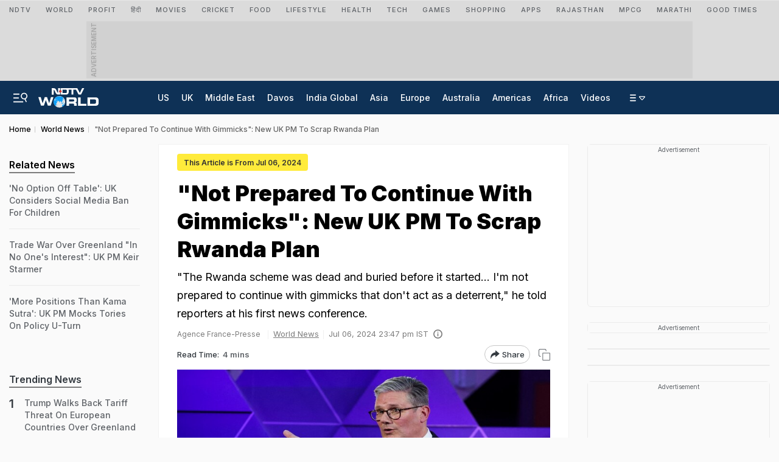

--- FILE ---
content_type: text/html; charset=utf-8
request_url: https://www.google.com/recaptcha/api2/aframe
body_size: 136
content:
<!DOCTYPE HTML><html><head><meta http-equiv="content-type" content="text/html; charset=UTF-8"></head><body><script nonce="FvxqXqvV6VuOe3pFIccsMQ">/** Anti-fraud and anti-abuse applications only. See google.com/recaptcha */ try{var clients={'sodar':'https://pagead2.googlesyndication.com/pagead/sodar?'};window.addEventListener("message",function(a){try{if(a.source===window.parent){var b=JSON.parse(a.data);var c=clients[b['id']];if(c){var d=document.createElement('img');d.src=c+b['params']+'&rc='+(localStorage.getItem("rc::a")?sessionStorage.getItem("rc::b"):"");window.document.body.appendChild(d);sessionStorage.setItem("rc::e",parseInt(sessionStorage.getItem("rc::e")||0)+1);localStorage.setItem("rc::h",'1769034296669');}}}catch(b){}});window.parent.postMessage("_grecaptcha_ready", "*");}catch(b){}</script></body></html>

--- FILE ---
content_type: application/javascript; charset=utf-8
request_url: https://fundingchoicesmessages.google.com/f/AGSKWxWvLzq4KvpwH0oEvLvmXAv59MX7tVAagtL-IaNPK1J-5DbZ-Vr6eIQccVx9Hi3gpYq_FQbFbWGVXxVjPqjdqfDBDk4Nn7uXXXU8gVkKjj0606HRFU3SZpbSJmGl7lE4JAZXtZYbGtb5db_tE04KhRsyX59tCTHDHfUzhEAk2ErcZrdPQCgm3dIb5LbX/_/defaultad?/interstitials/ad_.com/im_ad/_ads?/lifelockad.
body_size: -1292
content:
window['e21b1565-4fc1-4913-a520-d65f6f3bf945'] = true;